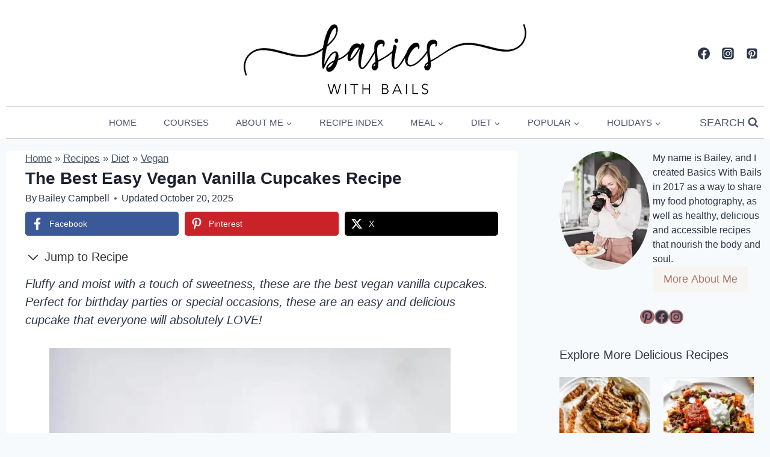

--- FILE ---
content_type: text/html
request_url: https://api.intentiq.com/profiles_engine/ProfilesEngineServlet?at=39&mi=10&dpi=936734067&pt=17&dpn=1&iiqidtype=2&iiqpcid=8c3e77d0-3c7b-4e52-af72-93e41bd320c0&iiqpciddate=1768990748732&pcid=8d143058-35b8-4faa-a07b-003f699cb805&idtype=3&gdpr=0&japs=false&jaesc=0&jafc=0&jaensc=0&jsver=0.33&testGroup=A&source=pbjs&ABTestingConfigurationSource=group&abtg=A&vrref=https%3A%2F%2Fbasicswithbails.com
body_size: 54
content:
{"abPercentage":97,"adt":1,"ct":2,"isOptedOut":false,"data":{"eids":[]},"dbsaved":"false","ls":true,"cttl":86400000,"abTestUuid":"g_092a4d0d-f7f0-42c3-982a-2d503b169c28","tc":9,"sid":-966053353}

--- FILE ---
content_type: text/html; charset=utf-8
request_url: https://www.google.com/recaptcha/api2/aframe
body_size: 267
content:
<!DOCTYPE HTML><html><head><meta http-equiv="content-type" content="text/html; charset=UTF-8"></head><body><script nonce="nCr4WbWdLBYGdalgmjJE8w">/** Anti-fraud and anti-abuse applications only. See google.com/recaptcha */ try{var clients={'sodar':'https://pagead2.googlesyndication.com/pagead/sodar?'};window.addEventListener("message",function(a){try{if(a.source===window.parent){var b=JSON.parse(a.data);var c=clients[b['id']];if(c){var d=document.createElement('img');d.src=c+b['params']+'&rc='+(localStorage.getItem("rc::a")?sessionStorage.getItem("rc::b"):"");window.document.body.appendChild(d);sessionStorage.setItem("rc::e",parseInt(sessionStorage.getItem("rc::e")||0)+1);localStorage.setItem("rc::h",'1768990754387');}}}catch(b){}});window.parent.postMessage("_grecaptcha_ready", "*");}catch(b){}</script></body></html>

--- FILE ---
content_type: text/plain
request_url: https://rtb.openx.net/openrtbb/prebidjs
body_size: -226
content:
{"id":"f0f04c31-354d-4a20-8b2a-e8ff2efc8d7b","nbr":0}

--- FILE ---
content_type: text/plain
request_url: https://rtb.openx.net/openrtbb/prebidjs
body_size: -85
content:
{"id":"13dfdc36-9e9b-4e70-a1d7-85f8da58f8a3","nbr":0}

--- FILE ---
content_type: text/plain; charset=UTF-8
request_url: https://at.teads.tv/fpc?analytics_tag_id=PUB_17002&tfpvi=&gdpr_consent=&gdpr_status=22&gdpr_reason=220&ccpa_consent=&sv=prebid-v1
body_size: 56
content:
YmViNmZhZDQtOWE5MC00MDAxLWFmMzMtNDE5NWJmZWQ3ZTgyIy05LTI=

--- FILE ---
content_type: text/plain
request_url: https://rtb.openx.net/openrtbb/prebidjs
body_size: -226
content:
{"id":"5e179b92-4a17-4ed2-a36f-821290073cd6","nbr":0}

--- FILE ---
content_type: text/plain
request_url: https://rtb.openx.net/openrtbb/prebidjs
body_size: -226
content:
{"id":"1860358c-1de8-4f69-ab33-870d5c7d07fd","nbr":0}